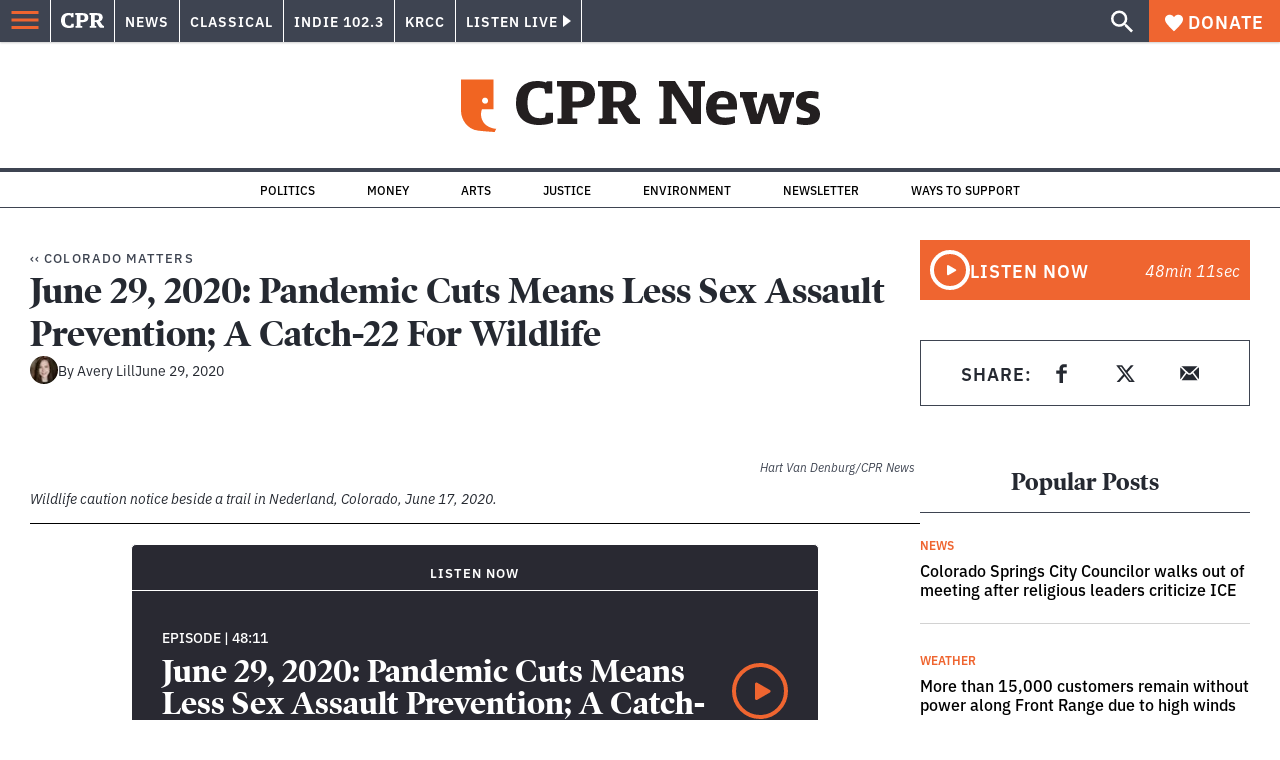

--- FILE ---
content_type: text/html; charset=utf-8
request_url: https://www.google.com/recaptcha/api2/aframe
body_size: 182
content:
<!DOCTYPE HTML><html><head><meta http-equiv="content-type" content="text/html; charset=UTF-8"></head><body><script nonce="BOOOehAG_IzrsOl8kQObug">/** Anti-fraud and anti-abuse applications only. See google.com/recaptcha */ try{var clients={'sodar':'https://pagead2.googlesyndication.com/pagead/sodar?'};window.addEventListener("message",function(a){try{if(a.source===window.parent){var b=JSON.parse(a.data);var c=clients[b['id']];if(c){var d=document.createElement('img');d.src=c+b['params']+'&rc='+(localStorage.getItem("rc::a")?sessionStorage.getItem("rc::b"):"");window.document.body.appendChild(d);sessionStorage.setItem("rc::e",parseInt(sessionStorage.getItem("rc::e")||0)+1);localStorage.setItem("rc::h",'1769111527761');}}}catch(b){}});window.parent.postMessage("_grecaptcha_ready", "*");}catch(b){}</script></body></html>

--- FILE ---
content_type: application/javascript; charset=UTF-8
request_url: https://www.cpr.org/_next/static/chunks/pages/show/%5Bslug%5D-6fe5f5c155f2531d.js
body_size: 1673
content:
(self.webpackChunk_N_E=self.webpackChunk_N_E||[]).push([["pages/show/[slug]"],{"./node_modules/next/dist/build/webpack/loaders/next-client-pages-loader.js?absolutePagePath=private-next-pages%2Fshow%2F%5Bslug%5D%2Findex.tsx&page=%2Fshow%2F%5Bslug%5D!":function(e,t,s){(window.__NEXT_P=window.__NEXT_P||[]).push(["/show/[slug]",function(){return s("./pages/show/[slug]/index.tsx")}])},"./components/column-area/index.tsx":function(e,t,s){"use strict";s.d(t,{G:function(){return i}});var n=s("./node_modules/react/jsx-runtime.js"),a=s("./legacy/components/helpers/heading/index.js"),o=s("./legacy/components/helpers/button/index.js");function i(e){let{title:t,titleLink:s,ctaLabel:i,ctaLink:r,subheading:l,titleTag:d="h2",subheadingTag:c="h3"}=e;return(0,n.jsxs)("div",{className:"column-area",children:[(0,n.jsxs)("div",{className:"column-area__inner",children:[t&&(0,n.jsx)(a.Z,{typeStyle:"columnAreaHeading",tag:d,link:s,className:"column-area__title",children:t}),i&&r&&(0,n.jsx)(o.Z,{type:"link",link:r,buttonStyle:"primary",className:"column-area__cta",children:i})]}),l&&(0,n.jsx)(a.Z,{typeStyle:"step-up-two",tag:c,className:"column-area__subheading",children:l})]})}},"./pages/show/[slug]/index.tsx":function(e,t,s){"use strict";s.r(t),s.d(t,{__N_SSP:function(){return p},default:function(){return m}});var n=s("./node_modules/react/jsx-runtime.js");s("./utils/api.ts");var a=s("./components/pagination/index.tsx");s("./utils/keyBy.ts");var o=s("./node_modules/@wordpress/react-i18n/build-module/index.js"),i=s("./components/blocks/index.js"),r=s("./components/card-grid/index.tsx"),l=s("./components/column-area/index.tsx");s("./utils/url-helpers.ts");var d=s("./components/layout/index.tsx"),c=s("./components/podcast-header/index.tsx"),u=s("./legacy/components/helpers/container/index.js");s("./utils/data/props/post.ts"),s("./utils/data/transformers.ts");var p=!0,m=function(e){var t,s,p,m;let{posts:_,show:g,terms:h,images:v,page:x,totalPages:f}=e,{__:y}=(0,o.QT)(),j=null===(t=_[0])||void 0===t?void 0:null===(s=t.taxonomy)||void 0===s?void 0:null===(p=s.shows)||void 0===p?void 0:p[0],w=h[null===(m=g.section)||void 0===m?void 0:m[0]]||null,b=v[g.featured_media]||null;return(0,n.jsxs)(d.A,{mainClassName:"show-archive",title:"".concat(g.title.rendered," | Colorado Public Radio"),seo:{...g,author:""},alert:null==g?void 0:g.alert,children:[(0,n.jsx)(c.K,{podcast:g,section:w,image:b}),(0,n.jsxs)(u.Z,{size:"xxl",children:[(0,n.jsx)(l.G,{title:y("Latest Episodes","cpr")}),(0,n.jsxs)("div",{className:"podcast-archive__wrapper",children:[(0,n.jsx)("div",{className:"podcast-archive__content",children:(0,n.jsx)("div",{className:"block-river block-river--river",children:(0,n.jsx)(r.g,{className:"block-river__grid",stories:_,terms:h,images:v,showEyebrow:!0,showExcerpt:!0,showByline:!0,withDates:!1,category:j})})}),(0,n.jsx)("aside",{className:"podcast-archive__sidebar",children:(0,n.jsx)(i.n,{className:"sidebar",blocks:g.sidebar})})]}),(0,n.jsx)(a.tl,{type:a.De,currentPage:x,totalPages:f})]}),(0,n.jsx)("div",{className:"podcast-archive__hosts",children:(0,n.jsx)(i.n,{blocks:g.hosts})})]})}},"./utils/data/props/post.ts":function(e,t,s){"use strict";s.d(t,{AV:function(){return u}});var n=s("./node_modules/next/config.js"),a=s.n(n),o=s("./utils/keyBy.ts");let i=["category","article_type"];var r=s("./utils/data/transformers.ts");let{publicRuntimeConfig:l}=a()(),d=["press-release","tribe_events"];function c(e,t,s){return Array.isArray(e)&&0!==e.length&&t&&Array.isArray(t[s])?e.filter(e=>{var n;return null===(n=t[s])||void 0===n?void 0:n.includes(e.id)}):[]}function u(e,t){var s,n,a,u,p,m;t.content&&(t.content.rendered=""),d.includes(t.type)&&(t.category=[]);let _=t.theme||"cpr",g="default",h="tribe_events"===t.type,v=(0,o.V)(e.terms,"id"),x=h?t.config.section||[]:c(e.terms,t,"section"),f=h?t.config.eventCats||[]:c(e.terms,t,"category"),y=h?[]:c(e.terms,t,"tags"),j=h?[]:c(e.terms,t,"author"),w=c(e.terms,t,"article_type");g=(null===(s=w[0])||void 0===s?void 0:s.slug)||g,e.terms.forEach(e=>{void 0!==e.yoast_head_json&&delete e.yoast_head_json});let b=v[t.primary_term||-1]||null;b||(null===(n=t.category)||void 0===n?void 0:n.length)!==1||(b=v[t.category[0]]||null),e.css&&(t.css=e.css);let k=(0,o.V)(e.images,"id"),N=(0,r.bI)(k),S=t&&t.featured_media in N?N[t.featured_media]:null,P=[...e.terms.map(e=>i.includes(e.taxonomy)?e.slug:null),_].filter(Boolean).join(" "),E={id:t.id.toString(),type:t.type,page:new URL(t.link).pathname,section:(null===(m=x[0])||void 0===m?void 0:m.slug)||"",category:[...new Set(f.map(e=>e.slug))],tag:[...new Set(y.map(e=>e.slug))],environment:l.IS_PRODUCTION?"production":"staging"};t.dataLayer=function(e,t,s,n,a){let o="homepage"===e.type;return{event:"cpr.historyChange",author:o?"":[...new Set(a.map(e=>e.name))].join(","),publish_date:o?"":e.date,story_id:o?"":e.id.toString(),category:o?"":[...new Set(s.map(e=>e.name))].join(","),section:o?"":[...new Set(t.map(e=>e.name))].join(","),tags:o?"":[...new Set(n.map(e=>e.name))].join(","),page_type:e.type}}(t,x,f,y,j);let B=t.id.toString(),F=(null==e?void 0:null===(a=e.latestPosts)||void 0===a?void 0:a.posts)||[],A=F.filter(e=>e.id.toString()!==B).slice(0,4),C={featured_image_caption:t.featured_image_caption||""},D=(null==e?void 0:e.more_like_this)||[],O=(0,r.ul)(e.posts),I=(0,r.ul)(A),T=(0,r.EB)(t);return{featuredImage:S,images:N,post:T,posts:O,primaryTerm:b,terms:v,theme:g,section:_,bodyClass:P,adTargeting:E,latestPosts:I,imageMeta:C,relatedPosts:D,previous:null!==(u=e.previous)&&void 0!==u?u:null,next:null!==(p=e.next)&&void 0!==p?p:null}}},"./utils/data/transformers.ts":function(e,t,s){"use strict";function n(e){let t=arguments.length>1&&void 0!==arguments[1]&&arguments[1];if(!e||"object"!=typeof e)return e;let{date_gmt:s,modified_gmt:n,guid:a,template:o,_links:i,comment_status:r,ping_status:l,content:d,...c}=e;return t?c:{...c,...d?{content:d}:{}}}function a(e){let t=arguments.length>1&&void 0!==arguments[1]&&arguments[1];return Array.isArray(e)?e.map(e=>n(e,t)):[]}function o(e){if(!e||"object"!=typeof e)return{};let t={};for(let[s,n]of Object.entries(e))t[s]=function(e){var t;if(!e||"object"!=typeof e)return e;let{date:s,date_gmt:n,modified:a,modified_gmt:o,guid:i,comment_status:r,ping_status:l,template:d,class_list:c,image_meta:u,...p}=e;if(null===(t=p.media_details)||void 0===t?void 0:t.image_meta){let e=p.media_details.image_meta,t=Object.values(e).some(e=>""!==e&&0!==e&&null!==e);t||delete p.media_details.image_meta}return p}(n);return t}s.d(t,{EB:function(){return n},bI:function(){return o},ul:function(){return a}})}},function(e){e.O(0,["vendors-node_modules_isomorphic-dompurify_browser_js-node_modules_lodash_camelcase_index_js-n-cc188f","components_layout_index_tsx","components_pagination_index_tsx-components_podcast-header_index_tsx","framework","pages/_app","main"],function(){return e(e.s="./node_modules/next/dist/build/webpack/loaders/next-client-pages-loader.js?absolutePagePath=private-next-pages%2Fshow%2F%5Bslug%5D%2Findex.tsx&page=%2Fshow%2F%5Bslug%5D!")}),_N_E=e.O()}]);